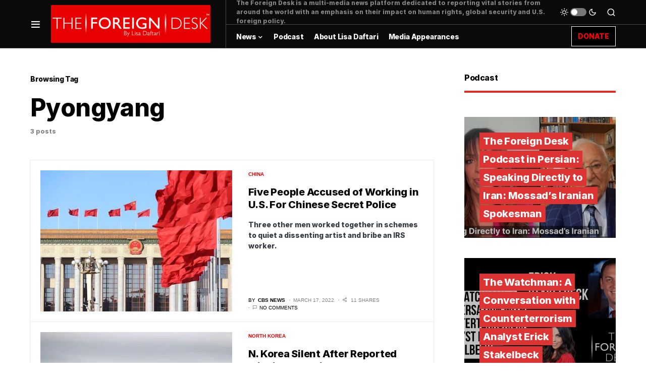

--- FILE ---
content_type: text/html; charset=utf-8
request_url: https://www.google.com/recaptcha/api2/aframe
body_size: 269
content:
<!DOCTYPE HTML><html><head><meta http-equiv="content-type" content="text/html; charset=UTF-8"></head><body><script nonce="OChpQd2vlIVkQZ7jJggVDw">/** Anti-fraud and anti-abuse applications only. See google.com/recaptcha */ try{var clients={'sodar':'https://pagead2.googlesyndication.com/pagead/sodar?'};window.addEventListener("message",function(a){try{if(a.source===window.parent){var b=JSON.parse(a.data);var c=clients[b['id']];if(c){var d=document.createElement('img');d.src=c+b['params']+'&rc='+(localStorage.getItem("rc::a")?sessionStorage.getItem("rc::b"):"");window.document.body.appendChild(d);sessionStorage.setItem("rc::e",parseInt(sessionStorage.getItem("rc::e")||0)+1);localStorage.setItem("rc::h",'1769342174121');}}}catch(b){}});window.parent.postMessage("_grecaptcha_ready", "*");}catch(b){}</script></body></html>